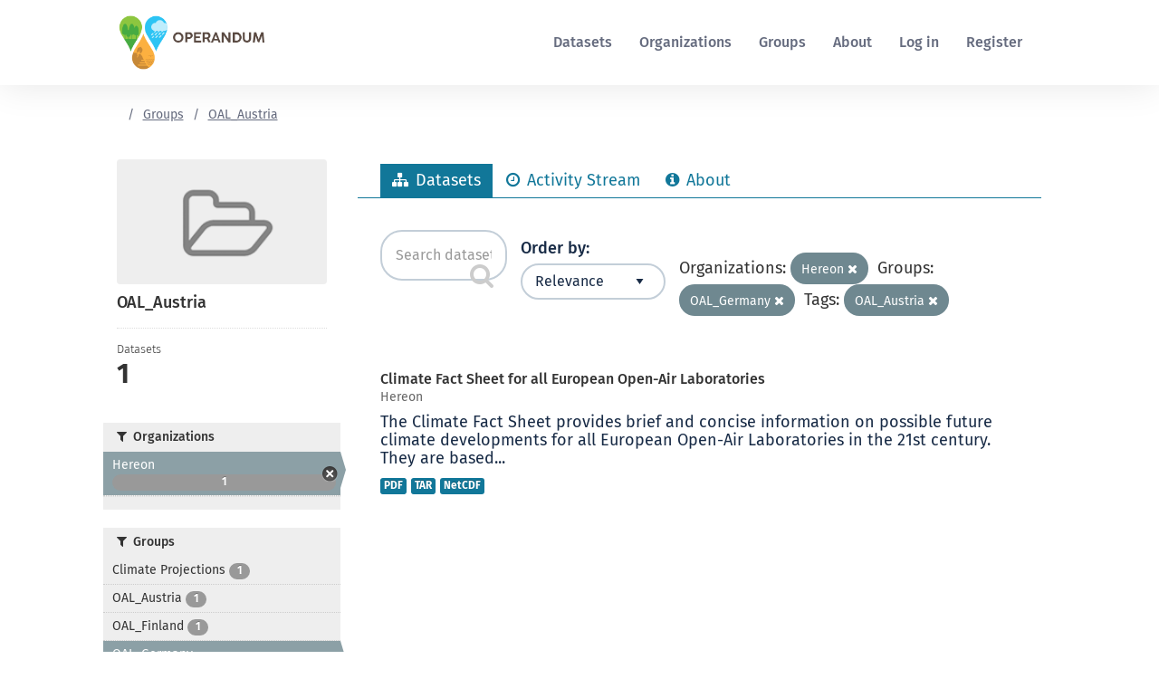

--- FILE ---
content_type: text/html; charset=utf-8
request_url: https://data-catalogue.operandum-project.eu/group/ce215417-9ba7-47a1-b44e-a3c8fd4298bb?organization=hzg&tags=OAL_Austria&groups=oal_germany
body_size: 6547
content:
<!DOCTYPE html>
<!--[if IE 7]> <html lang="en-NZ" class="ie ie7"> <![endif]-->
<!--[if IE 8]> <html lang="en-NZ" class="ie ie8"> <![endif]-->
<!--[if IE 9]> <html lang="en-NZ" class="ie9"> <![endif]-->
<!--[if gt IE 8]><!--> <html class="secondary-three" lang="en-NZ"> <!--<![endif]-->
  <head>
    <link rel="stylesheet" type="text/css" href="/fanstatic/vendor/:version:2020-10-21T12:47:11/select2/select2.min.css" />
<link rel="stylesheet" type="text/css" href="/fanstatic/css/:version:2020-10-21T12:47:11/green.min.css" />
<link rel="stylesheet" type="text/css" href="/fanstatic/vendor/:version:2020-10-21T12:47:11/font-awesome/css/font-awesome.min.css" />
<link rel="stylesheet" type="text/css" href="/fanstatic/ckanext-geoview/:version:2020-11-27T12:39:04/css/geo-resource-styles.css" />
<link rel="stylesheet" type="text/css" href="/fanstatic/operandum/:version:2022-08-30T13:50:36/dia_custom.css" />
<link rel="stylesheet" type="text/css" href="/fanstatic/operandum/:version:2022-08-30T13:50:36/rua/css/rua.css" />

    <meta charset="utf-8" />
      <meta name="generator" content="ckan 2.8.6" />
      <meta name="viewport" content="width=device-width, initial-scale=1.0">
    <title>OAL_Austria - Groups - OPERANDUM</title>

    
    
  <link rel="shortcut icon" href="/base/images/ckan.ico" />
    
  <link rel="alternate" type="application/atom+xml" title="OPERANDUM - Datasets in group: OAL_Austria" href="feed.group?id=oal_austria" />
<link rel="alternate" type="application/atom+xml" title="OPERANDUM - Recent Revision History" href="/revision/list?days=1&amp;format=atom" />

    
    
      
    
    

    
    
    
    


    
      
      
    
    
  </head>

  
  <body data-site-root="https://data-catalogue.operandum-project.eu/" data-locale-root="https://data-catalogue.operandum-project.eu/" >

    
  <a href="#content" class="visuallyhidden focusable skip-to-content">Skip to content</a>
  

  
    

    <header class="site-header" role="banner">
        
            
        
        
            <div class="container site-header__nav-container">
                
                    
                        <nav class="account not-authed" role="navigation" aria-label="Login/Register">
                            <ul class="unstyled">
                                

                            </ul>
                        </nav>
                    
                
            </div>
        
        <div class="container site-header__nav-container">
            <div class="site-header__inner">
                
                    
                        <a class="site-header__logo" href="/">
                            <img src="/uploads/admin/2019-09-26-141439.399541operandumlogo.png" alt="OPERANDUM" title="OPERANDUM" width="164" />
                        </a>
                    
                


                
                    <nav aria-label="Main Menu" class="site-header__navigation">
                        <ul class="menu">
                            

    <li><a href="/dataset" class="site-header__menu-item menu-item" title="Search for datasets">Datasets</a></li>

    <li><a href="/organization" class="site-header__menu-item menu-item" title="Go to the organizations page">Organizations</a></li>

    <li><a href="/group" class="site-header__menu-item menu-item" title="Go to the groups page">Groups</a></li>

    <li><a href="/about" class="site-header__menu-item menu-item" title="Go to the about page">About</a></li>

    <li><a href="/user/login" class="site-header__menu-item menu-item" title="Go to the log in page">Log in</a></li>

    <li><a href="/user/register" class="site-header__menu-item menu-item" title="Go to the registration page">Register</a></li>


                        </ul>
                    </nav>
                

                <div class="navigation-toggle navicon" data-rua-toggle-state="false" data-rua-click="trigger: #site-navigation; class: in-active, is-active">
                    <span class="navicon-box">
                        <span class="navicon-inner"></span>
                    </span>
                </div>
            </div>
        </div>

        
            <div class="site-navigation">
                <div class="site-search__visibility hidden" id="site-navigation" data-rua-toggle="slide" style="display: none;" aria-expanded="false">
                    <div class="container">
                        <div class="site-search__inner">
                            <ul class="menu vertical">
                                

    <li><a href="/dataset" class="site-header__menu-item menu-item" title="Search for datasets">Datasets</a></li>

    <li><a href="/organization" class="site-header__menu-item menu-item" title="Go to the organizations page">Organizations</a></li>

    <li><a href="/group" class="site-header__menu-item menu-item" title="Go to the groups page">Groups</a></li>

    <li><a href="/about" class="site-header__menu-item menu-item" title="Go to the about page">About</a></li>

    <li><a href="/user/login" class="site-header__menu-item menu-item" title="Go to the log in page">Log in</a></li>

    <li><a href="/user/register" class="site-header__menu-item menu-item" title="Go to the registration page">Register</a></li>


                            </ul>
                        </div>
                    </div>
                </div>
            </div>
        
    </header>

  
    <div role="main">
      <div id="content" class="container">
        
          
            <div class="flash-messages">
              
                
              
            </div>
          

          
            
              
                <nav aria-label="You are here:" role="navigation">
                  <ul class="breadcrumbs site-banner__breadcrumbs">
                    
<li><a class="ri ri-home" aria-label="Home" href="/"></a></li>
                    
  <li><a href="/group">Groups</a></li>
  <li class="active"><a class=" active" href="/group/oal_austria">OAL_Austria</a></li>

                  </ul>
                </nav>
              
            
          

          <div class="row wrapper">

            
            
            

            
              <div class="primary col-md-9">
                
                
                  <article class="module">
                    
                      <header class="module-content page-header">
                        
                        <ul class="nav nav-tabs">
                          
  <li class="active"><a href="/group/oal_austria"><i class="fa fa-sitemap"></i> Datasets</a></li>
  <li><a href="/group/activity/oal_austria/0"><i class="fa fa-clock-o"></i> Activity Stream</a></li>
  <li><a href="/group/about/oal_austria"><i class="fa fa-info-circle"></i> About</a></li>

                        </ul>
                      </header>
                    
                    <div class="module-content">
                      
                      
  
    
    
    








<div class="search-form-wrap">
  
  <form id="group-datasets-search-form" class="clearfix search-form" method="get" data-module="select-switch">
    
      <div class="search-input control-group search-giant">
        <input type="text" class="search" name="q" value="" autocomplete="off" placeholder="Search datasets...">
        
        <button type="submit" value="search">
          <i class="fa fa-search icon-search" aria-hidden="true"></i>
          <span>Submit</span>
        </button>
        
      </div>
    

    
      <span>
  
  

  
  
  
  <input type="hidden" name="organization" value="hzg" />
  
  
  
  
  
  <input type="hidden" name="tags" value="OAL_Austria" />
  
  
  
  
  
  <input type="hidden" name="groups" value="oal_germany" />
  
  
  
  </span>
    

    
      
        <div class="form-select control-group control-order-by">
          <label for="field-order-by">Order by</label>
          <select id="field-order-by" name="sort">
            
              
                <option value="score desc, metadata_modified desc">Relevance</option>
              
            
              
                <option value="title_string asc">Name Ascending</option>
              
            
              
                <option value="title_string desc">Name Descending</option>
              
            
              
                <option value="metadata_modified desc">Last Modified</option>
              
            
              
            
          </select>
          
          <button class="button js-hide" type="submit">Go</button>
          
        </div>
      
    


    
      
        <p class="filter-list">
          
            
            <span class="facet">Organizations:</span>
            
            <a href="/group/oal_austria?tags=OAL_Austria&amp;groups=oal_germany" class="button filter-button" title="Remove">Hereon
                <i class="fa fa-times"></i>            
            </a>
            
          
            
            <span class="facet">Groups:</span>
            
            <a href="/group/oal_austria?organization=hzg&amp;tags=OAL_Austria" class="button filter-button" title="Remove">OAL_Germany
                <i class="fa fa-times"></i>            
            </a>
            
          
            
            <span class="facet">Tags:</span>
            
            <a href="/group/oal_austria?organization=hzg&amp;groups=oal_germany" class="button filter-button" title="Remove">OAL_Austria
                <i class="fa fa-times"></i>            
            </a>
            
          
        </p>
        <a class="show-filters button">Filter Results</a>
      
    

  </form>

</div>
  
  
    
      

  
    <ul class="dataset-list list-unstyled">
    	
	      
	        






  <li class="dataset-item">
    
      <div class="dataset-content">
        
          <h3 class="dataset-heading">
                
      
    
            
              
              
            
            
            
            <a href="/dataset/climate-fact-sheet-open-air-laboratories">Climate Fact Sheet for all European Open-Air Laboratories</a>
            
          </h3>
            <span class="dataset-subheading">Hereon</span>

        
        
          
        
        
          
            <div>The Climate Fact Sheet provides brief and concise information on possible future climate developments for all  European Open-Air Laboratories in the 21st century. They are based...</div>
          
        
      </div>
      
        
          
            <ul class="dataset-resources list-unstyled">
              
  
    <li>
      <a href="/dataset/climate-fact-sheet-open-air-laboratories#dataset-resources" class="label" data-format="pdf">PDF</a>
    </li>
  
    <li>
      <a href="/dataset/climate-fact-sheet-open-air-laboratories#dataset-resources" class="label" data-format="tar">TAR</a>
    </li>
  
    <li>
      <a href="/dataset/climate-fact-sheet-open-air-laboratories#dataset-resources" class="label" data-format="netcdf">NetCDF</a>
    </li>
  

            </ul>
          
        
      
    
  </li>

	      
	    
    </ul>
  

    
  
  
    
  

                    </div>
                  </article>
                
              </div>
            

            
              <aside class="secondary col-md-3">
                
                
  
  
<div class="module context-info">
  <section class="module-content">
    
    
    <div class="image">
      <a href="">
        <img src="/base/images/placeholder-group.png" width="190" height="118" alt="oal_austria" />
      </a>
    </div>
    
    
    <h1 class="heading">
      OAL_Austria
      
    </h1>
    
    
    
    
    
      
      <div class="nums">
        <dl>
          <dt>Datasets</dt>
          <dd><span>1</span></dd>
        </dl>
      </div>
    
      
    
    
    
  </section>
</div>


  <div class="filters">
    <div>
      
        
    
      
      
        
          
          
            <section class="module module-narrow module-shallow">
              
                <h2 class="module-heading">
                  <i class="fa fa-filter"></i>
                  
                  Organizations
                </h2>
              
              
                
                
                

                  <nav>
                    <ul class="list-unstyled nav nav-simple nav-facet">
                      
                        
                        
                        
                        
                          <li class="nav-item active">
                            <a href="/group/ce215417-9ba7-47a1-b44e-a3c8fd4298bb?tags=OAL_Austria&amp;groups=oal_germany" title="">
                              <span class="item-label">Hereon</span>
                              <span class="hidden separator"> - </span>
                              <span class="item-count badge">1</span>
                            </a>
                          </li>
                      
                    </ul>
                  </nav>
    
                  <p class="module-footer">
                    
                      
                    
                  </p>
                
                
              
            </section>
          
        
      
    
    
      
        
    
      
      
        
          
          
            <section class="module module-narrow module-shallow">
              
                <h2 class="module-heading">
                  <i class="fa fa-filter"></i>
                  
                  Groups
                </h2>
              
              
                
                
                

                  <nav>
                    <ul class="list-unstyled nav nav-simple nav-facet">
                      
                        
                        
                        
                        
                          <li class="nav-item">
                            <a href="/group/ce215417-9ba7-47a1-b44e-a3c8fd4298bb?organization=hzg&amp;tags=OAL_Austria&amp;groups=oal_germany&amp;groups=climate-projections" title="">
                              <span class="item-label">Climate Projections</span>
                              <span class="hidden separator"> - </span>
                              <span class="item-count badge">1</span>
                            </a>
                          </li>
                      
                        
                        
                        
                        
                          <li class="nav-item">
                            <a href="/group/ce215417-9ba7-47a1-b44e-a3c8fd4298bb?organization=hzg&amp;tags=OAL_Austria&amp;groups=oal_germany&amp;groups=oal_austria" title="">
                              <span class="item-label">OAL_Austria</span>
                              <span class="hidden separator"> - </span>
                              <span class="item-count badge">1</span>
                            </a>
                          </li>
                      
                        
                        
                        
                        
                          <li class="nav-item">
                            <a href="/group/ce215417-9ba7-47a1-b44e-a3c8fd4298bb?organization=hzg&amp;tags=OAL_Austria&amp;groups=oal_germany&amp;groups=oal_finland" title="">
                              <span class="item-label">OAL_Finland</span>
                              <span class="hidden separator"> - </span>
                              <span class="item-count badge">1</span>
                            </a>
                          </li>
                      
                        
                        
                        
                        
                          <li class="nav-item active">
                            <a href="/group/ce215417-9ba7-47a1-b44e-a3c8fd4298bb?organization=hzg&amp;tags=OAL_Austria" title="">
                              <span class="item-label">OAL_Germany</span>
                              <span class="hidden separator"> - </span>
                              <span class="item-count badge">1</span>
                            </a>
                          </li>
                      
                        
                        
                        
                        
                          <li class="nav-item">
                            <a href="/group/ce215417-9ba7-47a1-b44e-a3c8fd4298bb?organization=hzg&amp;tags=OAL_Austria&amp;groups=oal_germany&amp;groups=oal_greece" title="">
                              <span class="item-label">OAL_Greece</span>
                              <span class="hidden separator"> - </span>
                              <span class="item-count badge">1</span>
                            </a>
                          </li>
                      
                        
                        
                        
                        
                          <li class="nav-item">
                            <a href="/group/ce215417-9ba7-47a1-b44e-a3c8fd4298bb?organization=hzg&amp;tags=OAL_Austria&amp;groups=oal_germany&amp;groups=oal_ireland" title="">
                              <span class="item-label">OAL_Ireland</span>
                              <span class="hidden separator"> - </span>
                              <span class="item-count badge">1</span>
                            </a>
                          </li>
                      
                        
                        
                        
                        
                          <li class="nav-item">
                            <a href="/group/ce215417-9ba7-47a1-b44e-a3c8fd4298bb?organization=hzg&amp;tags=OAL_Austria&amp;groups=oal_germany&amp;groups=oal_italy" title="">
                              <span class="item-label">OAL_Italy</span>
                              <span class="hidden separator"> - </span>
                              <span class="item-count badge">1</span>
                            </a>
                          </li>
                      
                        
                        
                        
                        
                          <li class="nav-item">
                            <a href="/group/ce215417-9ba7-47a1-b44e-a3c8fd4298bb?organization=hzg&amp;tags=OAL_Austria&amp;groups=oal_germany&amp;groups=oal_uk" title="">
                              <span class="item-label">OAL_UK</span>
                              <span class="hidden separator"> - </span>
                              <span class="item-count badge">1</span>
                            </a>
                          </li>
                      
                    </ul>
                  </nav>
    
                  <p class="module-footer">
                    
                      
                    
                  </p>
                
                
              
            </section>
          
        
      
    
    
      
        
    
      
      
        
          
          
            <section class="module module-narrow module-shallow">
              
                <h2 class="module-heading">
                  <i class="fa fa-filter"></i>
                  
                  Tags
                </h2>
              
              
                
                
                

                  <nav>
                    <ul class="list-unstyled nav nav-simple nav-facet">
                      
                        
                        
                        
                        
                          <li class="nav-item">
                            <a href="/group/ce215417-9ba7-47a1-b44e-a3c8fd4298bb?organization=hzg&amp;tags=OAL_Austria&amp;groups=oal_germany&amp;tags=climate" title="">
                              <span class="item-label">climate</span>
                              <span class="hidden separator"> - </span>
                              <span class="item-count badge">1</span>
                            </a>
                          </li>
                      
                        
                        
                        
                        
                          <li class="nav-item">
                            <a href="/group/ce215417-9ba7-47a1-b44e-a3c8fd4298bb?organization=hzg&amp;tags=OAL_Austria&amp;groups=oal_germany&amp;tags=climate+change" title="">
                              <span class="item-label">climate change</span>
                              <span class="hidden separator"> - </span>
                              <span class="item-count badge">1</span>
                            </a>
                          </li>
                      
                        
                        
                        
                        
                          <li class="nav-item active">
                            <a href="/group/ce215417-9ba7-47a1-b44e-a3c8fd4298bb?organization=hzg&amp;groups=oal_germany" title="">
                              <span class="item-label">OAL_Austria</span>
                              <span class="hidden separator"> - </span>
                              <span class="item-count badge">1</span>
                            </a>
                          </li>
                      
                        
                        
                        
                        
                          <li class="nav-item">
                            <a href="/group/ce215417-9ba7-47a1-b44e-a3c8fd4298bb?organization=hzg&amp;tags=OAL_Austria&amp;groups=oal_germany&amp;tags=OAL_Finland" title="">
                              <span class="item-label">OAL_Finland</span>
                              <span class="hidden separator"> - </span>
                              <span class="item-count badge">1</span>
                            </a>
                          </li>
                      
                        
                        
                        
                        
                          <li class="nav-item">
                            <a href="/group/ce215417-9ba7-47a1-b44e-a3c8fd4298bb?organization=hzg&amp;tags=OAL_Austria&amp;groups=oal_germany&amp;tags=OAL_Germany" title="">
                              <span class="item-label">OAL_Germany</span>
                              <span class="hidden separator"> - </span>
                              <span class="item-count badge">1</span>
                            </a>
                          </li>
                      
                        
                        
                        
                        
                          <li class="nav-item">
                            <a href="/group/ce215417-9ba7-47a1-b44e-a3c8fd4298bb?organization=hzg&amp;tags=OAL_Austria&amp;groups=oal_germany&amp;tags=OAL_Greece" title="">
                              <span class="item-label">OAL_Greece</span>
                              <span class="hidden separator"> - </span>
                              <span class="item-count badge">1</span>
                            </a>
                          </li>
                      
                        
                        
                        
                        
                          <li class="nav-item">
                            <a href="/group/ce215417-9ba7-47a1-b44e-a3c8fd4298bb?organization=hzg&amp;tags=OAL_Austria&amp;groups=oal_germany&amp;tags=OAL_Ireland" title="">
                              <span class="item-label">OAL_Ireland</span>
                              <span class="hidden separator"> - </span>
                              <span class="item-count badge">1</span>
                            </a>
                          </li>
                      
                        
                        
                        
                        
                          <li class="nav-item">
                            <a href="/group/ce215417-9ba7-47a1-b44e-a3c8fd4298bb?organization=hzg&amp;tags=OAL_Austria&amp;groups=oal_germany&amp;tags=OAL_Italy" title="">
                              <span class="item-label">OAL_Italy</span>
                              <span class="hidden separator"> - </span>
                              <span class="item-count badge">1</span>
                            </a>
                          </li>
                      
                        
                        
                        
                        
                          <li class="nav-item">
                            <a href="/group/ce215417-9ba7-47a1-b44e-a3c8fd4298bb?organization=hzg&amp;tags=OAL_Austria&amp;groups=oal_germany&amp;tags=OAL_UK" title="">
                              <span class="item-label">OAL_UK</span>
                              <span class="hidden separator"> - </span>
                              <span class="item-count badge">1</span>
                            </a>
                          </li>
                      
                    </ul>
                  </nav>
    
                  <p class="module-footer">
                    
                      
                    
                  </p>
                
                
              
            </section>
          
        
      
    
    
      
        
    
      
      
        
          
          
            <section class="module module-narrow module-shallow">
              
                <h2 class="module-heading">
                  <i class="fa fa-filter"></i>
                  
                  Formats
                </h2>
              
              
                
                
                

                  <nav>
                    <ul class="list-unstyled nav nav-simple nav-facet">
                      
                        
                        
                        
                        
                          <li class="nav-item">
                            <a href="/group/ce215417-9ba7-47a1-b44e-a3c8fd4298bb?organization=hzg&amp;tags=OAL_Austria&amp;groups=oal_germany&amp;res_format=NetCDF" title="">
                              <span class="item-label">NetCDF</span>
                              <span class="hidden separator"> - </span>
                              <span class="item-count badge">1</span>
                            </a>
                          </li>
                      
                        
                        
                        
                        
                          <li class="nav-item">
                            <a href="/group/ce215417-9ba7-47a1-b44e-a3c8fd4298bb?organization=hzg&amp;tags=OAL_Austria&amp;groups=oal_germany&amp;res_format=PDF" title="">
                              <span class="item-label">PDF</span>
                              <span class="hidden separator"> - </span>
                              <span class="item-count badge">1</span>
                            </a>
                          </li>
                      
                        
                        
                        
                        
                          <li class="nav-item">
                            <a href="/group/ce215417-9ba7-47a1-b44e-a3c8fd4298bb?organization=hzg&amp;tags=OAL_Austria&amp;groups=oal_germany&amp;res_format=TAR" title="">
                              <span class="item-label">TAR</span>
                              <span class="hidden separator"> - </span>
                              <span class="item-count badge">1</span>
                            </a>
                          </li>
                      
                    </ul>
                  </nav>
    
                  <p class="module-footer">
                    
                      
                    
                  </p>
                
                
              
            </section>
          
        
      
    
    
      
        
    
      
      
        
          
          
            <section class="module module-narrow module-shallow">
              
                <h2 class="module-heading">
                  <i class="fa fa-filter"></i>
                  
                  Licenses
                </h2>
              
              
                
                
                

                  <nav>
                    <ul class="list-unstyled nav nav-simple nav-facet">
                      
                        
                        
                        
                        
                          <li class="nav-item">
                            <a href="/group/ce215417-9ba7-47a1-b44e-a3c8fd4298bb?organization=hzg&amp;tags=OAL_Austria&amp;groups=oal_germany&amp;license_id=cc-nc" title="Creative Commons Non-Commercial (Any)">
                              <span class="item-label">Creative Commons No...</span>
                              <span class="hidden separator"> - </span>
                              <span class="item-count badge">1</span>
                            </a>
                          </li>
                      
                    </ul>
                  </nav>
    
                  <p class="module-footer">
                    
                      
                    
                  </p>
                
                
              
            </section>
          
        
      
    
    
      
        
    
      
      
        
          
          
            <section class="module module-narrow module-shallow">
              
                <h2 class="module-heading">
                  <i class="fa fa-filter"></i>
                  
                  Variable domain type
                </h2>
              
              
                
                
                  <p class="module-content empty">There are no Variable domain type that match this search</p>
                
                
              
            </section>
          
        
      
    
    
      
        
    
      
      
        
          
          
            <section class="module module-narrow module-shallow">
              
                <h2 class="module-heading">
                  <i class="fa fa-filter"></i>
                  
                  Topic category
                </h2>
              
              
                
                
                

                  <nav>
                    <ul class="list-unstyled nav nav-simple nav-facet">
                      
                        
                        
                        
                        
                          <li class="nav-item">
                            <a href="/group/ce215417-9ba7-47a1-b44e-a3c8fd4298bb?organization=hzg&amp;tags=OAL_Austria&amp;groups=oal_germany&amp;topic_category=%5B%22climatologyMeteorologyAtmosphere%22%5D" title="[&#34;climatologyMeteorologyAtmosphere&#34;]">
                              <span class="item-label">[&#34;climatologyMeteor...</span>
                              <span class="hidden separator"> - </span>
                              <span class="item-count badge">1</span>
                            </a>
                          </li>
                      
                    </ul>
                  </nav>
    
                  <p class="module-footer">
                    
                      
                    
                  </p>
                
                
              
            </section>
          
        
      
    
    
      
        
    
      
      
        
          
          
            <section class="module module-narrow module-shallow">
              
                <h2 class="module-heading">
                  <i class="fa fa-filter"></i>
                  
                  Spatial data service type
                </h2>
              
              
                
                
                  <p class="module-content empty">There are no Spatial data service type that match this search</p>
                
                
              
            </section>
          
        
      
    
    
      
        
    
      
      
        
          
          
            <section class="module module-narrow module-shallow">
              
                <h2 class="module-heading">
                  <i class="fa fa-filter"></i>
                  
                  GEMET keyword
                </h2>
              
              
                
                
                  <p class="module-content empty">There are no GEMET keyword that match this search</p>
                
                
              
            </section>
          
        
      
    
    
      
        
    
      
      
        
          
          
            <section class="module module-narrow module-shallow">
              
                <h2 class="module-heading">
                  <i class="fa fa-filter"></i>
                  
                  Climate projections type
                </h2>
              
              
                
                
                  <p class="module-content empty">There are no Climate projections type that match this search</p>
                
                
              
            </section>
          
        
      
    
    
      
        
    
      
      
        
          
          
            <section class="module module-narrow module-shallow">
              
                <h2 class="module-heading">
                  <i class="fa fa-filter"></i>
                  
                  Raster data type
                </h2>
              
              
                
                
                  <p class="module-content empty">There are no Raster data type that match this search</p>
                
                
              
            </section>
          
        
      
    
    
      
        
    
      
      
        
          
          
            <section class="module module-narrow module-shallow">
              
                <h2 class="module-heading">
                  <i class="fa fa-filter"></i>
                  
                  Other data type
                </h2>
              
              
                
                
                

                  <nav>
                    <ul class="list-unstyled nav nav-simple nav-facet">
                      
                        
                        
                        
                        
                          <li class="nav-item">
                            <a href="/group/ce215417-9ba7-47a1-b44e-a3c8fd4298bb?organization=hzg&amp;tags=OAL_Austria&amp;groups=oal_germany&amp;other_data_type=documents" title="">
                              <span class="item-label">Documents</span>
                              <span class="hidden separator"> - </span>
                              <span class="item-count badge">1</span>
                            </a>
                          </li>
                      
                    </ul>
                  </nav>
    
                  <p class="module-footer">
                    
                      
                    
                  </p>
                
                
              
            </section>
          
        
      
    
    
      
        
    
      
      
        
          
          
            <section class="module module-narrow module-shallow">
              
                <h2 class="module-heading">
                  <i class="fa fa-filter"></i>
                  
                  Admin boundaries type
                </h2>
              
              
                
                
                  <p class="module-content empty">There are no Admin boundaries type that match this search</p>
                
                
              
            </section>
          
        
      
    
    
      
        
    
      
      
        
          
          
            <section class="module module-narrow module-shallow">
              
                <h2 class="module-heading">
                  <i class="fa fa-filter"></i>
                  
                  Vector data type
                </h2>
              
              
                
                
                  <p class="module-content empty">There are no Vector data type that match this search</p>
                
                
              
            </section>
          
        
      
    
    
      
        
    
      
      
        
          
          
            <section class="module module-narrow module-shallow">
              
                <h2 class="module-heading">
                  <i class="fa fa-filter"></i>
                  
                  Temporal coverage type
                </h2>
              
              
                
                
                  <p class="module-content empty">There are no Temporal coverage type that match this search</p>
                
                
              
            </section>
          
        
      
    
    
      
        
    
      
      
        
          
          
            <section class="module module-narrow module-shallow">
              
                <h2 class="module-heading">
                  <i class="fa fa-filter"></i>
                  
                  Type of observation
                </h2>
              
              
                
                
                  <p class="module-content empty">There are no Type of observation that match this search</p>
                
                
              
            </section>
          
        
      
    
    
      
        
    
      
      
        
          
          
            <section class="module module-narrow module-shallow">
              
                <h2 class="module-heading">
                  <i class="fa fa-filter"></i>
                  
                  Spatial coverage type
                </h2>
              
              
                
                
                  <p class="module-content empty">There are no Spatial coverage type that match this search</p>
                
                
              
            </section>
          
        
      
    
    
      
        
    
      
      
        
          
          
            <section class="module module-narrow module-shallow">
              
                <h2 class="module-heading">
                  <i class="fa fa-filter"></i>
                  
                  Spatial data service classification
                </h2>
              
              
                
                
                  <p class="module-content empty">There are no Spatial data service classification that match this search</p>
                
                
              
            </section>
          
        
      
    
    
      
        
    
      
      
        
          
          
            <section class="module module-narrow module-shallow">
              
                <h2 class="module-heading">
                  <i class="fa fa-filter"></i>
                  
                  Resource type
                </h2>
              
              
                
                
                

                  <nav>
                    <ul class="list-unstyled nav nav-simple nav-facet">
                      
                        
                        
                        
                        
                          <li class="nav-item">
                            <a href="/group/ce215417-9ba7-47a1-b44e-a3c8fd4298bb?organization=hzg&amp;tags=OAL_Austria&amp;groups=oal_germany&amp;resource_type=policy_document" title="">
                              <span class="item-label">Policy document</span>
                              <span class="hidden separator"> - </span>
                              <span class="item-count badge">1</span>
                            </a>
                          </li>
                      
                    </ul>
                  </nav>
    
                  <p class="module-footer">
                    
                      
                    
                  </p>
                
                
              
            </section>
          
        
      
    
    
      
        
    
      
      
        
          
          
            <section class="module module-narrow module-shallow">
              
                <h2 class="module-heading">
                  <i class="fa fa-filter"></i>
                  
                  Main data type
                </h2>
              
              
                
                
                

                  <nav>
                    <ul class="list-unstyled nav nav-simple nav-facet">
                      
                        
                        
                        
                        
                          <li class="nav-item">
                            <a href="/group/ce215417-9ba7-47a1-b44e-a3c8fd4298bb?organization=hzg&amp;tags=OAL_Austria&amp;groups=oal_germany&amp;main_data_type=other" title="">
                              <span class="item-label">Other</span>
                              <span class="hidden separator"> - </span>
                              <span class="item-count badge">1</span>
                            </a>
                          </li>
                      
                    </ul>
                  </nav>
    
                  <p class="module-footer">
                    
                      
                    
                  </p>
                
                
              
            </section>
          
        
      
    
    
      
    </div>
    <a class="close no-text hide-filters"><i class="fa fa-times-circle"></i><span class="text">close</span></a>
  </div>

              </aside>
            
          </div>
        
      </div>
    </div>
  
    <footer class="site-footer">
	<div class="site-footer__style-1"></div>
	<div class="site-footer__navigation">
		<div class="site-footer__inner">
			<div class="site-footer__col-1">
				<h2>
					What are you looking for?
				</h2>
				<hr class="margin-t-sm margin-b-sm">
				<ul class="menu vertical md-2-column site-footer__menu">

						<li>
							<a href="/" class="link">
								Home
							</a>
						</li>

						<li>
							<a href="/dataset" class="link">
								Datasets
							</a>
						</li>

						<li>
							<a href="/organization" class="link">
								Organizations
							</a>
						</li>

						<li>
							<a href="/group" class="link">
								Groups
							</a>
						</li>

						<li>
							<a href="/about" class="link">
								About
							</a>

						<li>
							<a href="/user/register" class="link">
								Register
							</a>
						</li>

						<li>
							<a href="/user/login" class="link">
								Log in
							</a>
						</li>


				</ul>
			</div>
			<div class="site-footer__col-2">
				<h2>
					Using this website
				</h2>
				<hr class="margin-t-sm margin-b-sm">
				<ul class="menu vertical site-footer__menu">

						<li>
							<a href=/pages/terms-of-use class="link">
								Terms of use
							</a>
						</li>

						<li>
							<a href=/pages/privacy-policy class="link">
								Privacy policy
							</a>
						</li>

						<li>
							<a href=/pages/copyright class="link">
								Copyright
							</a>
						</li>

				</ul>
			</div>
			<div class="site-footer__col-3">
				<h2>
					Get in touch
				</h2>
				<hr class="margin-t-sm margin-b-sm">
				<ul class="menu vertical site-footer__menu">

						<li>
							<a href="https://www.operandum-project.eu/contact/" class="link">
								Contact us
							</a>
						</li>

				</ul>
				<ul class="social-menu">
					<li>
						<a href="https://twitter.com/OPERANDUM_EU" aria-label="Follow the Operandum project on Twitter" class="ri ri-twitter"></a>
					</li>
					<li>
						<a href="https://www.facebook.com/OPERANDUMproject/" aria-label="Follow the Operandum project on Facebook" class="ri ri-facebook"></a>
					</li>
					<li>
						<a href="https://www.linkedin.com/company/operandum-project/" aria-label="Follow the Operandum project on LinkedIn" class="ri ri-linkedin"></a>
					</li>
				</ul>
			</div>
		</div>
	</div>
	<div class="site-footer__bottom">
		<div class="site-footer__inner">
			<div class="site-footer__col-copyright">
				<div class="row">
					<div class="col-md-3">
						<img src="/operandum/images/eu_flag.jpg" alt="Flag of the European Union" width="83">
					</div>
					<div class="col-md-9">
						<small>This project has received funding from the European Union’s Horizon 2020 research and innovation programme under grant agreement No 776848.<br/>All rights reserved.</small>
					</div>
				</div>
			</div>
			<div class="site-footer__col-logo">
				<a href="https://www.operandum-project.eu/" aria-label="OPERANDUM Project">
					<img src="/uploads/admin/2019-09-26-141439.399541operandumlogo.png" alt="OPERANDUM" title="OPERANDUM" width="179" />
				</a>
			</div>
		</div>
	</div>

  
    
  
</footer>
  
    
    
    
  
    

      
  <script>document.getElementsByTagName('html')[0].className += ' js';</script>
<script type="text/javascript" src="/fanstatic/vendor/:version:2020-10-21T12:47:11/jquery.min.js"></script>
<script type="text/javascript" src="/fanstatic/vendor/:version:2020-10-21T12:47:11/:bundle:bootstrap/js/bootstrap.min.js;jed.min.js;moment-with-locales.min.js;select2/select2.min.js"></script>
<script type="text/javascript" src="/fanstatic/base/:version:2020-10-21T12:47:11/:bundle:plugins/jquery.inherit.min.js;plugins/jquery.proxy-all.min.js;plugins/jquery.url-helpers.min.js;plugins/jquery.date-helpers.min.js;plugins/jquery.slug.min.js;plugins/jquery.slug-preview.min.js;plugins/jquery.truncator.min.js;plugins/jquery.masonry.min.js;plugins/jquery.form-warning.min.js;plugins/jquery.images-loaded.min.js;sandbox.min.js;module.min.js;pubsub.min.js;client.min.js;notify.min.js;i18n.min.js;main.min.js;modules/select-switch.min.js;modules/slug-preview.min.js;modules/basic-form.min.js;modules/confirm-action.min.js;modules/api-info.min.js;modules/autocomplete.min.js;modules/custom-fields.min.js;modules/data-viewer.min.js;modules/table-selectable-rows.min.js;modules/resource-form.min.js;modules/resource-upload-field.min.js;modules/resource-reorder.min.js;modules/resource-view-reorder.min.js;modules/follow.min.js;modules/activity-stream.min.js;modules/dashboard.min.js;modules/resource-view-embed.min.js;view-filters.min.js;modules/resource-view-filters-form.min.js;modules/resource-view-filters.min.js;modules/table-toggle-more.min.js;modules/dataset-visibility.min.js;modules/media-grid.min.js;modules/image-upload.min.js;modules/followers-counter.min.js"></script>
<script type="text/javascript" src="/fanstatic/operandum/:version:2022-08-30T13:50:36/:bundle:js/dynamicfields.js;js/autocomplete-select.js"></script></body>
</html>